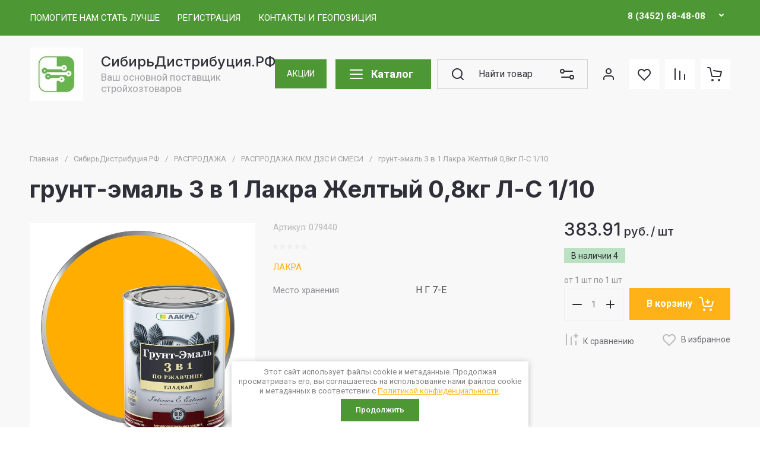

--- FILE ---
content_type: text/css
request_url: https://xn--90aaiobbab1ecegnr9b9exc.xn--p1ai/t/v2577/images/site.addons.scss.css
body_size: 2495
content:
* {
  outline: none; }

.default-certificates2 {
  position: relative;
  background-position: center top;
  background-repeat: no-repeat;
  background-size: cover;
  padding: 30px 0 50px; }
  @media (min-width: 440px) {
  .default-certificates2 {
    padding: 35px 0 50px; } }
  @media (min-width: 640px) {
  .default-certificates2 {
    padding: 42px 0 50px; } }
  @media (min-width: 768px) {
  .default-certificates2 {
    padding: 42px 0 60px; } }
  .default-certificates2:before {
    position: absolute;
    display: block;
    content: "";
    left: 0;
    right: 0;
    top: 0;
    bottom: 0;
    background: #000;
    opacity: 0.8; }
  .default-certificates2--title {
    color: #fff;
    font-size: 20px;
    font-family: 'Roboto', Arial, sans-serif;
    font-weight: 500;
    padding-bottom: 16px;
    padding: 0 15px 16px;
    text-align: center;
    position: relative;
    z-index: 1; }
    @media (min-width: 440px) {
  .default-certificates2--title {
    font-size: 24px;
    padding: 0 24px 30px; } }
    @media (min-width: 640px) {
  .default-certificates2--title {
    font-size: 26px; } }
    @media (min-width: 960px) {
  .default-certificates2--title {
    font-size: 30px;
    padding-bottom: 50px; } }
  .default-certificates2--inner {
    position: relative;
    z-index: 1; }
    @media (max-width: 959px) and (min-width: 720px) {
  .default-certificates2--inner {
    padding: 0 56px; } }
    @media (max-width: 719px) and (min-width: 600px) {
  .default-certificates2--inner {
    padding: 0 77px; } }
  .default-certificates2--slider {
    padding: 0 40px; }
  .default-certificates2--item {
    padding: 0 15px; }
    @media (min-width: 960px) {
  .default-certificates2--item {
    width: 20%;
    display: inline-block;
    vertical-align: top;
    box-sizing: border-box; } }
    .default-certificates2--item img {
      max-width: 100%;
      height: auto; }
  .default-certificates2 .slick-arrow {
    position: absolute;
    width: 23px;
    height: 40px;
    top: 50%;
    margin-top: -20px;
    font-size: 0;
    border: none;
    cursor: pointer;
    background: url("data:image/svg+xml,%3Csvg%20version%3D%221.1%22%20baseProfile%3D%22full%22%20xmlns%3D%22http%3A%2F%2Fwww.w3.org%2F2000%2Fsvg%22%20xmlns%3Axlink%3D%22http%3A%2F%2Fwww.w3.org%2F1999%2Fxlink%22%20xmlns%3Aev%3D%22http%3A%2F%2Fwww.w3.org%2F2001%2Fxml-events%22%20xml%3Aspace%3D%22preserve%22%20x%3D%220px%22%20y%3D%220px%22%20width%3D%2223px%22%20height%3D%2240px%22%20%20viewBox%3D%220%200%2023%2040%22%20preserveAspectRatio%3D%22none%22%20shape-rendering%3D%22geometricPrecision%22%3E%22%3Cpath%20fill%3D%22%234d9734%22%20d%3D%22M43.618%2C6472a3.366%2C3.366%2C0%2C0%2C1-2.4-1.01l-16.235-16.57a3.472%2C3.472%2C0%2C0%2C1%2C0-4.84l16.235-16.57A3.348%2C3.348%2C0%2C0%2C1%2C46%2C6433a3.451%2C3.451%2C0%2C0%2C1%2C.016%2C4.84L32.149%2C6452l13.868%2C14.16A3.451%2C3.451%2C0%2C0%2C1%2C46%2C6471%2C3.329%2C3.329%2C0%2C0%2C1%2C43.618%2C6472Z%22%20transform%3D%22translate%28-24.031%20-6432%29%22%3E%3C%2Fpath%3E%3C%2Fsvg%3E") center center no-repeat; }
  .default-certificates2 .slick-prev {
    left: 15px; }
    @media (min-width: 440px) {
  .default-certificates2 .slick-prev {
    left: 24px; } }
    @media (min-width: 720px) {
  .default-certificates2 .slick-prev {
    left: 15px; } }
  .default-certificates2 .slick-next {
    right: 15px;
    transform: rotate(180deg); }
    @media (min-width: 440px) {
  .default-certificates2 .slick-next {
    right: 24px; } }
    @media (min-width: 720px) {
  .default-certificates2 .slick-next {
    right: 15px; } }
  .default-certificates2 .slick-dots {
    margin: 20px 0 0 0;
    padding: 0;
    list-style: none;
    display: -moz-box;
    display: -webkit-box;
    display: -webkit-flex;
    display: -moz-flex;
    display: -ms-flexbox;
    display: flex;
    -webkit-box-pack: center;
    -ms-flex-pack: center;
    -webkit-justify-content: center;
    -moz-justify-content: center;
    justify-content: center;
    position: relative;
    z-index: 2; }
    .default-certificates2 .slick-dots li {
      margin: 0 4px; }
      .default-certificates2 .slick-dots li button {
        background: none;
        background-color: #fff;
        width: 16px;
        height: 16px;
        border-radius: 50%;
        border: 1px solid #4d9734;
        font-size: 0;
        padding: 0;
        cursor: pointer; }
      .default-certificates2 .slick-dots li.slick-active button {
        background: #4d9734; }

* {
  outline: none; }

.default-examples2 {
  -webkit-box-flex: none;
  -webkit-flex: none;
  -moz-box-flex: none;
  -moz-flex: none;
  -ms-flex: none;
  flex: none;
  background-color: #26292c;
  padding: 53px 60px 60px; }
  @media screen and (max-width: 1023px) {
  .default-examples2 {
    padding: 34px 30px 30px; } }
  @media screen and (max-width: 639px) {
  .default-examples2 {
    padding: 24px 20px 20px; } }
  .default-examples2--title {
    color: #fff;
    font: 28px 'Roboto', Arial, sans-serif;
    line-height: 1.2;
    padding: 0 0 30px; }
    @media screen and (max-width: 1023px) {
  .default-examples2--title {
    font-size: 24px;
    padding: 0 0 22px; } }
    @media screen and (max-width: 639px) {
  .default-examples2--title {
    font-size: 22px;
    text-align: center;
    padding: 0 0 14px; } }
  .default-examples2--slider {
    font-size: 0; }
    @media (max-width: 1023px) {
  .default-examples2--slider {
    padding-bottom: 60px; } }
  .default-examples2--item {
    display: inline-block;
    vertical-align: top;
    margin: 0 10px; }
    @media screen and (max-width: 499px) {
  .default-examples2--item {
    margin-bottom: 25px; } }
    .default-examples2--item:last-child {
      margin-bottom: 0; }
    .default-examples2--item-pic {
      font-size: 0;
      border-radius: 4px;
      overflow: hidden;
      margin: 0 0 18px;
      max-width: 100%;
      text-align: center; }
      @media screen and (max-width: 639px) {
  .default-examples2--item-pic {
    margin: 0 0 15px; } }
      .default-examples2--item-pic a {
        display: block;
        text-decoration: none; }
        .default-examples2--item-pic a img {
          border: none;
          width: 100%;
          border-radius: 4px; }
    .default-examples2--item-title {
      color: #4d9734;
      font: 16px 'Roboto', Arial, sans-serif;
      padding: 0 0 10px; }
      @media screen and (max-width: 639px) {
  .default-examples2--item-title {
    padding: 0 0 8px; } }
    .default-examples2--item-desc {
      color: #bdbdbd;
      font: 14px 'Roboto', Arial, sans-serif;
      line-height: 19px; }
  .default-examples2 .slick-arrow {
    cursor: pointer; }
    @media (max-width: 1023px) {
  .default-examples2 .slick-arrow {
    position: absolute;
    bottom: 0; } }
  .default-examples2 .slick-prev {
    display: inline-block;
    vertical-align: top;
    height: 40px;
    width: 40px;
    font-size: 0;
    border-radius: 50%;
    background: url("data:image/svg+xml,%3Csvg%20version%3D%221.1%22%20baseProfile%3D%22full%22%20xmlns%3D%22http%3A%2F%2Fwww.w3.org%2F2000%2Fsvg%22%20xmlns%3Axlink%3D%22http%3A%2F%2Fwww.w3.org%2F1999%2Fxlink%22%20xmlns%3Aev%3D%22http%3A%2F%2Fwww.w3.org%2F2001%2Fxml-events%22%20xml%3Aspace%3D%22preserve%22%20x%3D%220px%22%20y%3D%220px%22%20width%3D%2211px%22%20height%3D%2218px%22%20%20viewBox%3D%220%200%2011%2018%22%20preserveAspectRatio%3D%22none%22%20shape-rendering%3D%22geometricPrecision%22%3E%22%3Cpath%20fill%3D%22%23818384%22%20d%3D%22M1.4%2C10.4l7%2C7c0.6%2C0.6%2C1.4%2C0.6%2C2%2C0c0.6-0.6%2C0.6-1.4%2C0-2l-6-6l6-6c0.6-0.5%2C0.6-1.4%2C0-2c-0.5-0.5-1.4-0.5-2%2C0l-7%2C7C1.1%2C8.7%2C1%2C9%2C1%2C9.4h0C1%2C9.8%2C1.1%2C10.1%2C1.4%2C10.4z%22%2F%3E%3C%2Fsvg%3E") 11px 9px no-repeat #eaeaea;
    background-size: 11px 18px; }
    @media screen and (min-width: 1024px) {
  .default-examples2 .slick-prev {
    position: absolute;
    left: -80px;
    top: 50%;
    margin-top: -20px; } }
    @media (max-width: 1023px) {
  .default-examples2 .slick-prev {
    right: 51%; } }
    .default-examples2 .slick-prev:hover {
      background: url("data:image/svg+xml,%3Csvg%20version%3D%221.1%22%20baseProfile%3D%22full%22%20xmlns%3D%22http%3A%2F%2Fwww.w3.org%2F2000%2Fsvg%22%20xmlns%3Axlink%3D%22http%3A%2F%2Fwww.w3.org%2F1999%2Fxlink%22%20xmlns%3Aev%3D%22http%3A%2F%2Fwww.w3.org%2F2001%2Fxml-events%22%20xml%3Aspace%3D%22preserve%22%20x%3D%220px%22%20y%3D%220px%22%20width%3D%2211px%22%20height%3D%2218px%22%20%20viewBox%3D%220%200%2011%2018%22%20preserveAspectRatio%3D%22none%22%20shape-rendering%3D%22geometricPrecision%22%3E%22%3Cpath%20fill%3D%22%23ffffff%22%20d%3D%22M1.4%2C10.4l7%2C7c0.6%2C0.6%2C1.4%2C0.6%2C2%2C0c0.6-0.6%2C0.6-1.4%2C0-2l-6-6l6-6c0.6-0.5%2C0.6-1.4%2C0-2c-0.5-0.5-1.4-0.5-2%2C0l-7%2C7C1.1%2C8.7%2C1%2C9%2C1%2C9.4h0C1%2C9.8%2C1.1%2C10.1%2C1.4%2C10.4z%22%2F%3E%3C%2Fsvg%3E") 11px 9px no-repeat #4d9734; }
  .default-examples2 .slick-next {
    display: inline-block;
    vertical-align: top;
    height: 40px;
    width: 40px;
    font-size: 0;
    border-radius: 50%;
    background: url("data:image/svg+xml,%3Csvg%20version%3D%221.1%22%20baseProfile%3D%22full%22%20xmlns%3D%22http%3A%2F%2Fwww.w3.org%2F2000%2Fsvg%22%20xmlns%3Axlink%3D%22http%3A%2F%2Fwww.w3.org%2F1999%2Fxlink%22%20xmlns%3Aev%3D%22http%3A%2F%2Fwww.w3.org%2F2001%2Fxml-events%22%20xml%3Aspace%3D%22preserve%22%20x%3D%220px%22%20y%3D%220px%22%20width%3D%2211px%22%20height%3D%2218px%22%20%20viewBox%3D%220%200%2011%2018%22%20preserveAspectRatio%3D%22none%22%20shape-rendering%3D%22geometricPrecision%22%3E%22%3Cpath%20fill%3D%22%23818384%22%20d%3D%22M10.4%2C8.4l-7-7c-0.6-0.6-1.4-0.6-2%2C0c-0.6%2C0.6-0.6%2C1.4%2C0%2C2l6%2C6l-6%2C6c-0.6%2C0.5-0.6%2C1.4%2C0%2C2c0.5%2C0.5%2C1.4%2C0.5%2C2%2C0l7-7c0.3-0.3%2C0.4-0.6%2C0.4-1h0C10.8%2C9%2C10.7%2C8.7%2C10.4%2C8.4z%22%2F%3E%3C%2Fsvg%3E") 14px 9px no-repeat #eaeaea;
    background-size: 11px 18px; }
    @media screen and (min-width: 1024px) {
  .default-examples2 .slick-next {
    position: absolute;
    right: -80px;
    top: 50%;
    margin-top: -20px; } }
    @media (max-width: 1023px) {
  .default-examples2 .slick-next {
    left: 51%; } }
    .default-examples2 .slick-next:hover {
      background: url("data:image/svg+xml,%3Csvg%20version%3D%221.1%22%20baseProfile%3D%22full%22%20xmlns%3D%22http%3A%2F%2Fwww.w3.org%2F2000%2Fsvg%22%20xmlns%3Axlink%3D%22http%3A%2F%2Fwww.w3.org%2F1999%2Fxlink%22%20xmlns%3Aev%3D%22http%3A%2F%2Fwww.w3.org%2F2001%2Fxml-events%22%20xml%3Aspace%3D%22preserve%22%20x%3D%220px%22%20y%3D%220px%22%20width%3D%2211px%22%20height%3D%2218px%22%20%20viewBox%3D%220%200%2011%2018%22%20preserveAspectRatio%3D%22none%22%20shape-rendering%3D%22geometricPrecision%22%3E%22%3Cpath%20fill%3D%22%23ffffff%22%20d%3D%22M10.4%2C8.4l-7-7c-0.6-0.6-1.4-0.6-2%2C0c-0.6%2C0.6-0.6%2C1.4%2C0%2C2l6%2C6l-6%2C6c-0.6%2C0.5-0.6%2C1.4%2C0%2C2c0.5%2C0.5%2C1.4%2C0.5%2C2%2C0l7-7c0.3-0.3%2C0.4-0.6%2C0.4-1h0C10.8%2C9%2C10.7%2C8.7%2C10.4%2C8.4z%22%2F%3E%3C%2Fsvg%3E") 14px 9px no-repeat #4d9734; }
  .default-examples2 .slick-dots {
    margin: 20px 0 0 0;
    padding: 0;
    list-style: none;
    display: -moz-box;
    display: -webkit-box;
    display: -webkit-flex;
    display: -moz-flex;
    display: -ms-flexbox;
    display: flex;
    -webkit-box-pack: center;
    -ms-flex-pack: center;
    -webkit-justify-content: center;
    -moz-justify-content: center;
    justify-content: center;
    position: relative;
    z-index: 2; }
    .default-examples2 .slick-dots li {
      margin: 0 4px; }
      .default-examples2 .slick-dots li button {
        background: none;
        width: 16px;
        height: 16px;
        border-radius: 50%;
        border: 1px solid #4d9734;
        font-size: 0;
        padding: 0;
        cursor: pointer; }
      .default-examples2 .slick-dots li.slick-active button {
        background: #4d9734; }

[id ^= sandbox_theme_panel] {
  width: 120px !important;
  font-size: 12px !important;
  right: 0;
  top: auto !important;
  bottom: 0; }

.certificates-wrap, .examples-wrap {
  margin-bottom: 30px; }

.default-certificates2--title, .default-examples2--title {
  font: var(--font2_700) 25px/1.2 var(--font2); }

.default-certificates2 .slick-dots {
  padding: 0 15px;
  flex-wrap: wrap; }

.default-examples2 .slick-dots {
  flex-wrap: wrap; }

.default-examples2--item-pic a img {
  width: auto;
  max-width: 100%;
  display: inline; }


--- FILE ---
content_type: text/css
request_url: https://xn--90aaiobbab1ecegnr9b9exc.xn--p1ai/t/v2577/images/site.menu.scss.css
body_size: 1545
content:
body .block-folders-wrap {
  margin-bottom: 15px; }
  body .block-folders-wrap .folders-popup-block li a {
    line-height: 1.1;
    text-decoration: none;
    transition: all 0.18s linear;
    font-family: var(--font2);
    font-weight: var(--font2_500);
    color: var(--on_gr_bg_acc_text); }
    body .block-folders-wrap .folders-popup-block li a .folder-item-title {
      padding-right: 20px !important; }
    body .block-folders-wrap .folders-popup-block li a:hover {
      color: var(--gr_accent); }
  body .folders-popup .folders-popup-block, body .block-folders-wrap .folders-popup-block {
    columns: initial;
    display: flex;
    flex-wrap: wrap;
    margin: 0 -10px; }
    body .folders-popup .folders-popup-block > li, body .block-folders-wrap .folders-popup-block > li {
      width: calc(20% - 20px);
      margin: 0 10px 20px;
      box-shadow: 0 5px 13px rgba(0, 0, 0, 0.05);
      padding: 0 !important;
      background: #fff;
      position: relative; }
    body .folders-popup .folders-popup-block > li > a, body .block-folders-wrap .folders-popup-block > li > a {
      display: flex;
      flex-direction: column;
      padding: 0;
      font-size: 16px;
      min-height: 100%;
      position: relative; }
    body .folders-popup .folders-popup-block > li > a .folder-item-image, body .block-folders-wrap .folders-popup-block > li > a .folder-item-image {
      position: relative;
      height: 0;
      padding-top: 75%;
      width: 100%; }
      body .folders-popup .folders-popup-block > li > a .folder-item-image span, body .block-folders-wrap .folders-popup-block > li > a .folder-item-image span {
        position: absolute;
        left: 0;
        top: 0;
        right: 0;
        bottom: 0;
        display: flex;
        align-items: center;
        justify-content: center;
        flex: inherit; }
        body .folders-popup .folders-popup-block > li > a .folder-item-image span img, body .block-folders-wrap .folders-popup-block > li > a .folder-item-image span img {
          max-width: 100%;
          max-height: 100%; }
          body .folders-popup .folders-popup-block > li > a .folder-item-image span img.no-img, body .block-folders-wrap .folders-popup-block > li > a .folder-item-image span img.no-img {
            background: url(/g/shop2v2/default/images/noimage.png) 50% 50% no-repeat; }
    body .folders-popup .folders-popup-block > li > a .folder-item-title, body .block-folders-wrap .folders-popup-block > li > a .folder-item-title {
      width: 100%;
      padding: 15px 60px 15px 20px;
      display: flex;
      align-items: center;
      position: relative; }
      body .folders-popup .folders-popup-block > li > a .folder-item-title i, body .block-folders-wrap .folders-popup-block > li > a .folder-item-title i {
        display: flex;
        position: absolute;
        width: 35px;
        height: 35px;
        border: 2px solid rgba(0, 0, 0, 0.1);
        font-size: 0;
        align-items: center;
        justify-content: center;
        border-radius: 50%;
        right: 20px;
        top: 50%;
        margin-top: -18px;
        transform: rotate(90deg); }
        body .folders-popup .folders-popup-block > li > a .folder-item-title i svg, body .block-folders-wrap .folders-popup-block > li > a .folder-item-title i svg {
          width: 22px;
          height: 22px;
          margin: -1px 2px 0 0; }
    body .folders-popup .folders-popup-block > li > a.active, body .block-folders-wrap .folders-popup-block > li > a.active {
      color: var(--gr_accent); }
      body .folders-popup .folders-popup-block > li > a.active .folder-item-title i, body .block-folders-wrap .folders-popup-block > li > a.active .folder-item-title i {
        transform: rotate(-90deg); }
        body .folders-popup .folders-popup-block > li ul, body .block-folders-wrap .folders-popup-block > li ul {
          display: none;
          position: absolute;
          left: 0;
          right: 0;
          background: #fff;
          z-index: 2;
          padding: 20px;
          box-shadow: 0 5px 13px rgba(0, 0, 0, 0.05); }
    body .folders-popup .folders-popup-block > li ul:before, body .block-folders-wrap .folders-popup-block > li ul:before {
      position: absolute;
      left: 0;
      right: 0;
      top: -5px;
      height: 5px;
      background: #fff;
      display: block;
      content: '';
      pointer-events: none; }
    body .folders-popup .folders-popup-block > li ul ul, body .block-folders-wrap .folders-popup-block > li ul ul {
      display: none !important; }
  body .burger-block ul.mobile-folders {
    display: flex;
    flex-wrap: wrap;
    margin: 0 5px; }
    body .burger-block ul.mobile-folders > li {
      width: calc(50% - 10px);
      margin: 0 5px 10px;
      box-shadow: 0 5px 13px rgba(0, 0, 0, 0.05);
      padding: 0 !important;
      background: #fff;
      position: relative; }
    body .burger-block ul.mobile-folders > li > a {
      display: flex;
      flex-direction: column;
      padding: 0;
      font-size: 13px;
      min-height: 100%; }
    body .burger-block ul.mobile-folders > li > a .folder-item-image {
      position: relative;
      height: 0;
      padding-top: 75%;
      width: 100%; }
      body .burger-block ul.mobile-folders > li > a .folder-item-image span {
        position: absolute;
        left: 0;
        top: 0;
        right: 0;
        bottom: 0;
        display: flex;
        align-items: center;
        justify-content: center;
        flex: inherit; }
        body .burger-block ul.mobile-folders > li > a .folder-item-image span img {
          max-width: 100%;
          max-height: 100%; }
        body .burger-block ul.mobile-folders > li > a .folder-item-image span img.no-img {
          background: url(/g/shop2v2/default/images/noimage.png) 50% 50% no-repeat; }
    body .burger-block ul.mobile-folders > li > a .folder-item-title {
      width: 100%;
      padding: 10px 50px 10px 10px;
      display: flex;
      align-items: center;
      position: relative; }
      body .burger-block ul.mobile-folders > li > a .folder-item-title i {
        display: flex;
        position: absolute;
        width: 28px;
        height: 28px;
        border: 2px solid rgba(0, 0, 0, 0.1);
        font-size: 0;
        align-items: center;
        justify-content: center;
        border-radius: 50%;
        right: 10px;
        top: 50%;
        margin-top: -14px;
        transform: rotate(90deg);
        padding: 0; }
        body .burger-block ul.mobile-folders > li > a .folder-item-title i svg {
          width: 18px;
          height: 18px;
          margin: 0; }
    body .burger-block ul.mobile-folders > li > a.active {
      color: var(--gr_accent); }
      body .burger-block ul.mobile-folders > li > a.active .folder-item-title i {
        transform: rotate(-90deg); }
        body .burger-block ul.mobile-folders > li ul {
          display: none;
          position: absolute;
          left: 0;
          right: 0;
          top: 100%;
          width: auto;
          bottom: auto;
          background: #fff;
          z-index: 2;
          padding: 10px;
          box-shadow: 0 5px 13px rgba(0, 0, 0, 0.05); }
    body .burger-block ul.mobile-folders > li ul:before {
      position: absolute;
      left: 0;
      right: 0;
      top: -5px;
      height: 5px;
      background: #fff;
      display: block;
      content: '';
      pointer-events: none; }
    body .burger-block ul.mobile-folders > li ul li.folder-back, body .burger-block ul.mobile-folders > li ul li.folder-parent {
      display: none; }
      body .burger-block ul.mobile-folders > li ul li a {
        font-size: 13px;
        padding: 6px 0; }
      body .burger-block ul.mobile-folders > li ul li ul {
        padding: 0 0 0 15px; }
    body .burger-block ul.mobile-folders > li ul ul {
      display: none !important; }
  body .burger-block .mobile-folders > li.has > a:active i svg, body .burger-block .mobile-folders > li.has > a:hover i svg {
    fill: var(--on_gr_bg_icon); }
  @media (max-width: 1280px) {
  body .block-folders-wrap .folders-popup-block > li {
    width: calc(25% - 20px); } }
  @media (max-width: 1023px) {
  body .block-folders-wrap .folders-popup-block > li {
    width: calc(33.33% - 20px); } }
  @media (max-width: 768px) {
  body .block-folders-wrap .folders-popup-block {
    margin: 0 -5px; }
    body .block-folders-wrap .folders-popup-block > li {
      width: calc(33.33% - 10px);
      margin: 0 5px 10px; }
      body .block-folders-wrap .folders-popup-block > li a {
        font-size: 14px; }
        body .block-folders-wrap .folders-popup-block > li a .folder-item-title {
          padding: 10px !important; } }
  @media (max-width: 640px) {
  body .block-folders-wrap .folders-popup-block > li {
    width: calc(50% - 10px); } }
  @media (max-width: 480px) {
  body .block-folders-wrap .folders-popup-block > li a {
    font-size: 13px; } }


--- FILE ---
content_type: text/css
request_url: https://xn--90aaiobbab1ecegnr9b9exc.xn--p1ai/t/v2577/images/css/bdr_styles.scss.css
body_size: 1961
content:
/*@media (max-width: 480px) {
	
	body {
		
		.text-block__title {
			font-size: 20px;
		}
	
	}
}*/
body .product-list.list .product-item__top, body .product-list.list .product-item .product-additional__bottom {
  display: none !important;
}
@media (max-width: 1023px) and (min-width: 639px) {
  .product-list.list .product-item .product-additional__top {
    display: flex;
    align-items: flex-start;
  }
  .product-list.list .product-item__bottom-right {
    width: 100%;
  }
  .product-list.list .product-item__bottom-left {
    width: calc(100% - 0px - 20px);
  }
}
@media (max-width: 639px) and (min-width: 540px) {
  .product-list.list .product-item .product-additional__top {
    display: flex;
    align-items: flex-start;
  }
}
.editable-blocks__item-image.dark-bg:before {
  background: rgba(0, 0, 0, 0.32);
}
.product-list .product-item .product-flags {
  position: relative !important;
  top: inherit !important;
  left: inherit !important;
  right: inherit !important;
}
.product-list.list .product-item__bottom {
  /*@media (max-width: 767px) {*/
  width: 100%;
  /*}*/
}
.product-list .product-item .product-additional__top-right .product-item-btns .product-price {
  display: none !important;
}
.product-list.thumbs .product-item .product-additional__top-left .product-price {
  display: none !important;
}
.product-list.thumbs .product-item .product-additional__top-right .product-item-btns {
  display: flex;
  flex-wrap: wrap;
  align-items: center;
}
.product-list.thumbs .product-item .product-additional__top-right .product-item-btns .product-amount {
  width: 50% !important;
  margin: 0 !important;
  padding: 0 !important;
}
.product-list.thumbs .product-item .product-additional__top-right .product-item-btns .product-price {
  width: 50% !important;
  margin: 0 !important;
  padding: 0 !important;
  display: block !important;
  text-align: right;
}
.product-list.thumbs .product-item .product-additional__top-right .product-item-btns .shop-product-btn {
  margin-top: 15px !important;
}
@media (max-width: 580px) {
  .product-list.thumbs .product-item .product-additional__top-right .product-item-btns {
    flex-direction: column;
  }
  .product-list.thumbs .product-item .product-additional__top-right .product-item-btns .product-amount, .product-list.thumbs .product-item .product-additional__top-right .product-item-btns .product-price {
    width: 100% !important;
    text-align: center;
    margin: 0 0 15px !important;
  }
  .product-list.thumbs .product-item .product-additional__top-right .product-item-btns .shop-product-btn {
    margin-top: 0 !important;
  }
}
.product-list.thumbs .product-item .product-additional__top-right .product-item-btns .product-amount, .product-list.list .product-item .product-additional__top-right .product-item-btns .product-amount {
  width: 100%;
  padding-bottom: 15px;
}
.product-list.thumbs .product-item .product-additional__top-right .product-item-btns .product-amount .shop2-product-amount, .product-list.list .product-item .product-additional__top-right .product-item-btns .product-amount .shop2-product-amount {
  float: none;
  width: 100%;
}
.product-list.thumbs .product-item .product-additional__top-right .product-item-btns .shop-product-btn, .product-list.list .product-item .product-additional__top-right .product-item-btns .shop-product-btn {
  float: none;
  width: 100%;
  height: auto;
  display: block;
  padding: 15px 20px;
  text-align: center;
}
.product-list.thumbs .product-item .product-additional__top-right .product-item-btns .shop-product-btn span, .product-list.list .product-item .product-additional__top-right .product-item-btns .shop-product-btn span {
  display: inline-block;
  position: relative;
  top: inherit;
  right: inherit;
  bottom: inherit;
  left: inherit;
  font-size: 16px;
  text-align: left;
  padding-right: 50px;
}
.product-list.thumbs .product-item .product-additional__top-right .product-item-btns .shop-product-btn span svg, .product-list.list .product-item .product-additional__top-right .product-item-btns .shop-product-btn span svg {
  right: -15px;
  left: inherit;
}
@media (max-width: 480px) {
  .product-list.thumbs .product-item .product-additional__top-right .product-item-btns .shop-product-btn, .product-list.list .product-item .product-additional__top-right .product-item-btns .shop-product-btn {
    padding: 10px;
  }
  .product-list.thumbs .product-item .product-additional__top-right .product-item-btns .shop-product-btn span, .product-list.list .product-item .product-additional__top-right .product-item-btns .shop-product-btn span {
    font-size: 12px;
    padding-right: 30px;
  }
  .product-list.thumbs .product-item .product-additional__top-right .product-item-btns .shop-product-btn span svg, .product-list.list .product-item .product-additional__top-right .product-item-btns .shop-product-btn span svg {
    width: 25px;
    height: 25px;
  }
}
@media (max-width: 767px) {
  .cart-popup__bottom-body {
    padding: 0 0 65px;
  }
}
@media (max-width: 640px) {
  .site-top-slider__pic img {
    object-fit: contain !important;
  }
}
@media (max-width: 1024px) {
  .mosaic_bl__inner {
    display: flex;
    flex-wrap: wrap;
    margin: 0 -10px;
  }
}
@media (max-width: 1024px) and (max-width: 767px) {
  .mosaic_bl__inner {
    margin: 0 -5px;
  }
}
.mosaic_bl__item-wr {
  display: flex;
  flex-wrap: wrap;
  margin: 0 -10px;
}
.mosaic_bl__item {
  width: calc(33.3% - 20px);
  margin: 0 10px 20px;
  display: flex;
}
@media (max-width: 767px) {
  .mosaic_bl__item {
    width: calc(50% - 10px);
    margin: 0 5px 10px;
  }
}
@media (min-width: 1025px) {
  .mosaic_bl__item:nth-child(n+4) {
    width: calc(25% - 20px);
  }
}
.mosaic_bl__item a {
  display: block;
  width: 100%;
  font-size: 0;
  overflow: hidden;
  text-decoration: none;
  display: flex;
  flex-direction: column;
  flex: auto;
}
.mosaic_bl__item a:hover img {
  transform: scale(1.1);
}
.mosaic_bl__item a img {
  width: 100%;
  height: 100%;
  object-fit: cover;
  will-change: transform;
  transition: all 0.5s ease;
}
.mosaic_bl__item a span.image {
  font-size: 0;
  display: block;
  overflow: hidden;
}
.mosaic_bl__item a span.title {
  padding: 10px;
  font-size: 17px;
  color: #000;
  font-weight: 500;
  box-sizing: border-box;
  display: block;
  width: 100%;
  background: var(--Primary);
  color: #fff;
  flex: auto;
}
@media (max-width: 480px) {
  .mosaic_bl__item a span.title {
    font-size: 14px;
  }
}
.site-header .site-header-bottom__center {
  flex: auto;
}
.mosais_btns a {
  text-decoration: none;
  display: inline-block;
  font-size: 14px;
  padding: 14px 20px;
  margin-right: 15px;
  box-sizing: border-box;
  background: var(--gr_primary);
  color: #fff;
  transition: all 0.3s ease;
  white-space: nowrap;
}
.mosais_btns a.mobile_btn {
  color: var(--gr_primary);
  background: #fff;
  margin-right: 0px;
}
@media (max-width: 639px) {
  .mosais_btns a.mobile_btn {
    padding: 10px 8px;
    font-size: 13px;
    letter-spacing: -0.3px;
  }
}
.mosais_btns a.mobile_btn:hover {
  opacity: 1;
}
.mosais_btns a:hover {
  opacity: 0.8;
}
@media (min-width: 640px) {
  #shop2-cart .shop2-cart-table .cart-sum .cart-price__discount {
    display: none;
  }
}
#shop2-cart .shop2-cart-table .cart-sum .popup-product__discount {
  margin-bottom: 2px;
  color: rgba(75, 78, 84, 0.6);
  font-family: "Inter", sans-serif;
  font-weight: 400;
}
#shop2-cart .shop2-cart-table .cart-sum .popup-product__discount ins {
  font-size: 14px;
  line-height: 1;
  text-decoration: line-through;
}
#shop2-cart .shop2-cart-table .cart-sum .popup-product__discount span {
  font-size: 12px;
  padding-left: 0;
}
@media (max-width: 480px) {
  .site__wrapper .site-header .site-header-top {
    padding: 0 10px;
  }
}
.gr_site_title, .main-blocks .main-text__title, .site-advantages__title, .site-articles__title, .site-gallery-block__title, .site-guarantee__title, .site-reviews__title, .text-block__title {
  word-break: break-word;
}
html body .cart-amount .shop2-product-amount input, body .product-amount .shop2-product-amount input {
  height: 40px !important;
  line-height: 40px !important;
  font-size: 15px !important;
  width: 24% !important;
}
.product_columns_5 .product-list.thumbs .product-item .product-price .price-current strong {
  font-size: 14px !important;
}
#shop2-cart .shop2-cart-table .cart-price__current {
  font-size: 15px !important;
}
.lg-hide-sub-html .lg-sub-html, .lg-next, .lg-pager-outer, .lg-prev, .lg-toolbar {
  opacity: 1 !important;
}
.site-brands.block2 {
  margin-top: -70px;
}


--- FILE ---
content_type: text/javascript
request_url: https://counter.megagroup.ru/0fcda7aeea0d4d3f488bab984d1dbf85.js?r=&s=1280*720*24&u=https%3A%2F%2Fxn--90aaiobbab1ecegnr9b9exc.xn--p1ai%2Fshop%2Fproduct%2F102157907&t=%D0%B3%D1%80%D1%83%D0%BD%D1%82-%D1%8D%D0%BC%D0%B0%D0%BB%D1%8C%203%20%D0%B2%201%20%D0%9B%D0%B0%D0%BA%D1%80%D0%B0%20%D0%96%D0%B5%D0%BB%D1%82%D1%8B%D0%B9%200%2C8%D0%BA%D0%B3%20%D0%9B-%D0%A1%201%2F10&fv=0,0&en=1&rld=0&fr=0&callback=_sntnl1769622731732&1769622731732
body_size: 87
content:
//:1
_sntnl1769622731732({date:"Wed, 28 Jan 2026 17:52:11 GMT", res:"1"})

--- FILE ---
content_type: application/javascript
request_url: https://xn--90aaiobbab1ecegnr9b9exc.xn--p1ai/t/v2577/images/site.addons2.js
body_size: 525
content:
// 650
;(function($) {
	'use strict';
	
	$(function(){
		
		if($('.certificates-wrap').length) {
		
			var certificates2Prefix = 'certificates2',
				$sliderWrapper = $('.js-' + certificates2Prefix);
				
			$('.js-' + certificates2Prefix).lightGallery({
				thumbnail: false,
				download: false,
				loop: false,
				selector: '.js-' + certificates2Prefix + '-img'
			});
			
			
			
			$('.js-' + certificates2Prefix + '-slider').slick({
				slidesToShow: 4,
				slidesToScroll: 1,
				autoplay: Boolean($sliderWrapper.data('autoplay')),
				autoplaySpeed: $sliderWrapper.data('autoplayspeed'),
				arrows: Boolean($sliderWrapper.data('arrows')),
				dots: Boolean($sliderWrapper.data('dots')),
				pauseOnFocus: false,
				pauseOnHover: false,
				appendDots: $sliderWrapper,
				infinite: true,
				responsive: [
	                {
	                  breakpoint: 960,
	                  settings: {
	                    slidesToShow: 3,
	                    arrows: false
	                  }
	                },
	                {
	                  breakpoint: 601,
	                  settings: {
	                    slidesToShow: 2,
	                    arrows: false
	                  }
	                },
	                {
	                  breakpoint: 479,
	                  settings: {
	                    slidesToShow: 1,
	                    arrows: false
	                  }
	                }
	            ]
			});
			
		}
		
		
		if($('.examples-wrap').length) {
			var examples2Prefix = 'examples2',
				$sliderWrapper = $('.js-' + examples2Prefix);
				
			$('.js-' + examples2Prefix).lightGallery({
				thumbnail: false,
				download: false,
				loop: false,
				selector: '.js-' + examples2Prefix + '-pic a'
			});
			
			
			
			$('.js-' + examples2Prefix + '-slider').slick({
				slidesToShow: 4,
				slidesToScroll: 1,
				autoplay: Boolean($sliderWrapper.data('autoplay')),
				autoplaySpeed: $sliderWrapper.data('autoplayspeed'),
				arrows: Boolean($sliderWrapper.data('arrows')),
				dots: Boolean($sliderWrapper.data('dots')),
				pauseOnFocus: false,
				pauseOnHover: false,
				appendDots: $sliderWrapper,
				infinite: true,
				responsive: [
	                {
	                  breakpoint: 960,
	                  settings: {
	                    slidesToShow: 3
	                  }
	                },
	                {
	                  breakpoint: 640,
	                  settings: {
	                  	centerMode: true,
	                    slidesToShow: 2
	                  }
	                },
	                {
	                  breakpoint: 479,
	                  settings: {
	                  	centerMode: false,
	                    slidesToShow: 1
	                  }
	                }
	            ]
			});
		}
		
	});
	
})(jQuery);

--- FILE ---
content_type: application/javascript
request_url: https://xn--90aaiobbab1ecegnr9b9exc.xn--p1ai/t/v2577/images/site.menu.js
body_size: 1642
content:
// 650

shop2_gr.queue.burgerBlock = function(){
	$('.header-burger-btn-mobile, .header-catalog-btn-mobile').on('click', function() {
	    $('.burger-block').addClass('opened');
	    $('html').addClass('overflowHidden');
	    setTimeout(function() {
	        $('.remodal[data-remodal-id="login-form"]').parent().addClass('burger-block-opened');
	        $('.remodal-overlay').addClass('burger-block-opened');
	    }, 50);
	
	    if (!$('.burger-tabs').hasClass('has_clone_nav')) {
	        let foldersClone;
	
	        if ($('.top-folders').length) {
	            foldersClone = $('.top-folders').clone().removeClass('top-folders').removeClass('row-menu-init').addClass('mobile-folders');
	        } else if ($('.folders-popup-block').length) {
	            foldersClone = $('.folders-popup-block').clone().removeClass('folders-popup-block').removeClass('row-menu-init').addClass('mobile-folders');
	        };
	        if (foldersClone) {
	            foldersClone.find('ul').removeAttr('style');
	        };
	
	        let menuClone = $('.menu-top').clone().removeClass('menu-top').removeClass('row-menu-init').addClass('mobile-menu');
	        menuClone.find('ul').removeAttr('style');
	
	        $('.burger-folders__body').html(foldersClone);
	        $('.burger-menu__body').html(menuClone);
	
	        if ($('.mobile-folders .row-menu-btn').length) {
	            $('.mobile-folders').append($('.mobile-folders .row-menu-container').html());
	            $('.mobile-folders .row-menu-btn').remove();
	        };
	
	        if ($('.mobile-menu .row-menu-btn').length) {
	            $('.mobile-menu').append($('.mobile-menu .row-menu-container').html());
	            $('.mobile-menu .row-menu-btn').remove();
	        };
	
	
	        if ($('#search-app').length) {
	            var $search = $('#search-app');
	
	            if (!$('#smart-search-block .search-block__icon').length) {
	                $('#smart-search-block').prepend(shop2_gr.settings.searchIcon);
	            };
	        } else {
	            var $search = $('.search-block');
	        };
	
	        if ($('.burger-search__body').find('.search-block').length < 1) {
	            $search.appendTo('.burger-search__body');
	        };
	        setTimeout(function() {
	            $('.burger-search').click();
	        }, 300); /*Бургер. Поиск*/
	
	        $('.burger-tabs').addClass('has_clone_nav');
	
	        if ($('.burger-tabs__title.brands_tab').hasClass('active')) {
	            $('.burger-tabs__title.brands_tab').click();
	        };
	    };
	}); /*Бургер. Кнопка*/
	
	$(document).on('click', '.burger-block__close, .folder-back__close, .menu-back__close, .burger-block__overlay, .burger-block-opened .remodal-close-btn, .burger-search__close, .top-shop-search__close', function() {
	    $('.burger-block').removeClass('opened').removeClass('hideFoldersOverflow').removeClass('hideMenuOverflow');
	    $('.mobile-folders ul, .mobile-menu ul').removeClass('active').removeAttr('style');
	    $('.remodal-overlay').removeClass('burger-block-opened');
	    $('.remodal[data-remodal-id="login-form"]').parent().removeClass('login-form-opened');
	    $('.remodal-overlay').removeAttr('style');
	    $('html').removeClass('remodal-is-locked').removeClass('overflowHidden');
	    $('.burger-search, .top-shop-search').removeClass('opened');
	}); /*Бургер. Кнопка закрыть*/
	
	$('.burger-cabinet-btn').on('click', function() {
	    setTimeout(function() {
	        $('.remodal[data-remodal-id="login-form"]').parent().addClass('login-form-opened');
	    }, 50);
	}); /*Бургер. Авторизация. Кнопка назад*/
	
	$('.burger-search__back').on('click', function() {
	    setTimeout(function() {
	        $('.burger-search').removeClass('opened');
	    }, 50);
	}); /*Бургер. Поиск. Кнопка назад*/
	
	$(document).on('click', '.login-form-back', function() {
	    $('.remodal[data-remodal-id="login-form"]').parent().removeClass('login-form-opened');
	}); /*Бургер. Авторизация. Кнопка назад*/

	
	$('.burger-shop-search-btn').on('click', function() {
	    $('.top-search-popup-wrapper').addClass('opened');
	    $('.top-search-popup-close').addClass('mobile_opened');
	}); /*Бургер. Поиск. Расширенный поиск*/
	
	$('.burger-search').on('click', function() {
	    $('.burger-search .search-block__input').focus();
	}); /*Бургер. Поиск. Фокус*/
	
	$('.burger-tabs__title').on('click', function() {
	    let index = $(this).index();
	    $('.burger-tabs__title, .burger-tabs__item').removeClass('active');
	    $(this).addClass('active');
	    $('.burger-tabs__item').eq(index).addClass('active');
	
	    if ($(this).hasClass('brands_tab') && $('.brands_tab .top-brands').length < 1) {
	        let brands = $('.top-brands').clone();
	        brands.find('ul').removeAttr('style');
	        $('.burger-tabs__item.brands_tab').html(brands);
	        $('.burger-block .top-brands-dec').appendTo('.burger-block .top-brands');
	    };
	}); /*Бургер. Табы*/
	
	$('.burger-block').on('click', '.mobile-menu .menu-back', function() {
	    $(this).parent('ul').removeClass('active');
	    $('.mobile-menu ul').removeClass('current_active');
	    $(this).parents('ul.active').addClass('current_active');
	
	    if ($('.mobile-menu ul.active').length < 1) {
	        $('.burger-block').removeClass('hideMenuOverflow');
	        $('.mobile-menu ul').removeClass('current_active');
	    };
	}); /*Бургер. Меню. Кнопка назад*/
}

;(function($) {
	'use strict';
	
	$(function(){
		
		console.log(11)
		
		$(document).on('click', '.folders-popup-block .folder-item-title i', function(){
			if($(this).parents('a').hasClass('active')) {
				$(this).parents('a').removeClass('active');
				$(this).parents('li').find('> ul').slideUp(150);
			} else {
				$('.folders-popup-block > li').find('> ul').slideUp(150);
				$('.folders-popup-block > li > a').removeClass('active');
				$(this).parents('a').addClass('active');
				$(this).parents('li').find('> ul').slideDown(150);
			}
			
			return false;
		})
		
		$(document).on('click', '.burger-folders .mobile-folders i', function(){
			if($(this).parents('a').hasClass('active')) {
				$(this).parents('a').removeClass('active');
				$(this).parents('li').find('> ul').slideUp(150);
			} else {
				$('.mobile-folders > li').find('> ul').slideUp(150);
				$('.mobile-folders > li > a').removeClass('active');
				$(this).parents('a').addClass('active');
				$(this).parents('li').find('> ul').slideDown(150);
			}
			
			return false;
		})
		
	});
	
})(jQuery);

--- FILE ---
content_type: application/javascript
request_url: https://xn--90aaiobbab1ecegnr9b9exc.xn--p1ai/t/v2577/images/js/product_addons.js
body_size: 548
content:
document.addEventListener('DOMContentLoaded', function(){
	
	let cartParser = new DOMParser();
	let url = `${shop2.uri}/cart?products_id=1`;
	
	
	fetch(url)
	.then(res => {
		return res.text();
	})
	.then(data => {
		let productsInfo = cartParser.parseFromString(data, 'text/html');
		
		let productsWrapper = productsInfo.querySelector('.products-info') || 0,
			cartProducts = productsWrapper ? productsWrapper.querySelectorAll('.product') : 0;
		
		if (productsWrapper != 0) {
			
			cartProducts.forEach(function(cartProduct){
				let cartProdId = cartProduct.dataset.id;
				let addedProduct = document?.querySelector(`input[name="product_id"][value="${cartProdId}"]`) || 0;
				
				if (addedProduct != 0) {
					let addedProductForm = addedProduct.closest('form');
					
					addedProductForm.querySelector('.shop-product-btn ins').innerText = `В корзине (${cartProduct.dataset.amount})`
				}
			});
		}
	});
	
	shop2.on('afterCartAddItem, afterCartRemoveItem', function(){
		fetch(url)
		.then(res => {
			return res.text();
		})
		.then(data => {
			let productsInfo = cartParser.parseFromString(data, 'text/html');
			
			let productsWrapper = productsInfo.querySelector('.products-info') || 0,
				cartProducts = productsWrapper.querySelectorAll('.product');
			
			if (productsWrapper != 0) {
			
				cartProducts.forEach(function(cartProduct){
					let cartProdId = cartProduct.dataset.id;
					let addedProduct = document?.querySelector(`input[name="product_id"][value="${cartProdId}"]`) || 0;
					
					if (addedProduct != 0) {
						let addedProductForm = addedProduct.closest('form');
						
						addedProductForm.querySelector('.shop-product-btn ins').innerText = `В корзине (${cartProduct.dataset.amount})`
					}
				});
			}
		});
	});
	
});